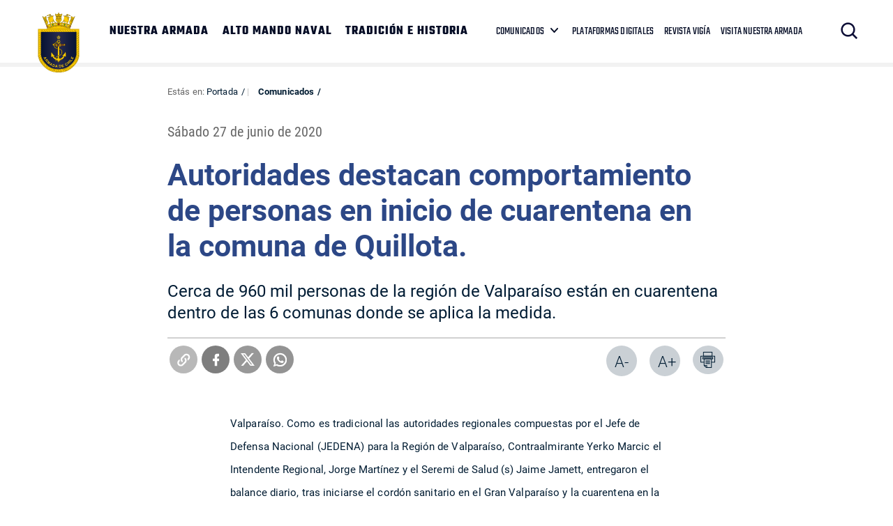

--- FILE ---
content_type: text/html; charset=UTF-8
request_url: https://www.armada.cl/comunicados/autoridades-destacan-comportamiento-de-personas-en-inicio-de-cuarentena
body_size: 9403
content:
<!DOCTYPE html>
<html lang="es-CL">
   <head>
      <title>Autoridades destacan comportamiento de personas en inicio de cuarentena en la comuna de Quillota. | Armada de Chile</title>
<meta name="robots" content="index,follow,noodp,noydir">
<meta charset="utf-8">
<meta name="description" content="Cerca de 960 mil personas de la región de Valparaíso están en cuarentena dentro de las 6 comunas donde se aplica la medida.">
<link rel="canonical" href="https://www.armada.cl/comunicados/autoridades-destacan-comportamiento-de-personas-en-inicio-de-cuarentena">
<!-- utiles -->
<meta name="viewport" content="width=device-width, initial-scale=1.0">
<meta name="HandheldFriendly" content="True">
<meta name="format-detection" content="telephone=no">
<meta http-equiv="X-UA-Compatible" content="IE=edge">
<meta name="author" content="Armada de Chile" >
<link rel="shorcut icon" href="/favicon.ico" type="image/x-icon">
<link rel="icon" href="/favicon.ico" type="image/x-icon">
<!-- Meta tags Twitter-->
<meta name="twitter:card" content="summary_large_image">
<meta name="twitter:site" content="@Armada_Chile">
<meta name="twitter:title" content="Autoridades destacan comportamiento de personas en inicio de cuarentena en la comuna de Quillota.">
<meta name="twitter:description" content="Cerca de 960 mil personas de la región de Valparaíso están en cuarentena dentro de las 6 comunas donde se aplica la medida.">

 
    
     
        <meta property="twitter:image" content="https://www.armada.cl/armada/imag/seo/default-600x450.jpg" />
    

<!-- Meta tags FB  -->
<meta property="og:url" content="https://www.armada.cl/comunicados/autoridades-destacan-comportamiento-de-personas-en-inicio-de-cuarentena">
<meta property="og:type" content="website">
<meta property="og:title" content="Autoridades destacan comportamiento de personas en inicio de cuarentena en la comuna de Quillota.">
<meta property="og:description" content="Cerca de 960 mil personas de la región de Valparaíso están en cuarentena dentro de las 6 comunas donde se aplica la medida.">

  
 
<meta property="og:image" content="https://www.armada.cl/armada/imag/seo/default-600x450.jpg">
<meta property="og:image:width" content="600">
<meta property="og:image:height" content="450">
 
<script type="application/ld+json">
    {
        "@context": "https://schema.org/",
        "@type": "NewsArticle",
        "mainEntityOfPage": {
            "@type": "Webpage",
            "name": "Armada de Chile",
            "url": "https://www.armada.cl/comunicados/autoridades-destacan-comportamiento-de-personas-en-inicio-de-cuarentena"
        },
        "headline": "Autoridades destacan comportamiento de personas en inicio de cuarentena en la comuna de Quillota.",
        "image": [
        
        ],
        "inLanguage": "es-ES",
        "datePublished": "2020-06-27T14:52:00-04:00",
        "author": {
            "@type": "Organization",
            "name": "Armada de Chile"
        },
        "publisher": {
            "@type": "Organization",
            "logo": {"@type": "ImageObject", "url": "https://www.armada.cl/armada/imag/seo/default-600x450.jpg"},
            "name": "Armada de Chile",
            "sameAs": ["https://www.facebook.com/", "https://twitter.com/@Armada_Chile"]
        }
    }
</script>
      <!-- CSS-->
      <link rel="stylesheet" href="/armada/css/v3/css/css/main-av-1764174390-av-.css" type="text/css">
      <link rel="stylesheet" href="/armada/css/v2/reset-av-1764174390-av-.css" type="text/css">
      <link rel="stylesheet" href="/armada/css/v2/global-av-1764174390-av-.css" type="text/css">
      <link rel="stylesheet" href="/armada/css/v2/styles-av-1764174390-av-.css" type="text/css">
      <link rel="stylesheet" href="/armada/css/v2/articulo-av-1764174390-av-.css" type="text/css">
      <link rel="stylesheet" href="/armada/css/v2/gridpak-av-1764174390-av-.css" type="text/css">
      <link rel="stylesheet" href="/armada/css/v2/fonts-av-1764174390-av-.css" type="text/css">
      <link rel="stylesheet" href="/armada/css/v2/slick-av-1764174390-av-.css" type="text/css">
      <link rel="stylesheet" href="/armada/css/v2/slick-theme-av-1764174390-av-.css" type="text/css">
      <link rel="stylesheet" href="/armada/css/v2/swiper-av-1764174390-av-.css" type="text/css">
      <link rel="stylesheet" href="/armada/js-local/v2/jquery/plugins/swiper/css/swiper.min.css">
      <!-- Fin CSS-->

      <script type="text/javascript" src="/armada/js-local/jquery/jquery-3.6.0.min-av-1764174390-av-.js"></script>
<script type="text/javascript" src="/armada/js-local/jquery/jquery-migrate.min-av-1764174390-av-.js"></script>
<script type="text/javascript" src="/armada/js-local/jquery/lib/jquery-ui-av-1764174390-av-.js"></script>
<script type="text/javascript" src="/armada/js-local/html5-av-1764174390-av-.js"></script>
<script type="text/javascript" src="/armada/js-local/jquery/plugins/luxMenu/js/luxMenu.min-av-1764174390-av-.js"></script>
<script type="text/javascript" src="/armada/js-local/jquery/plugins/jcarousel-av-1764174390-av-.js"></script>

<script type="text/javascript" src="/armada/js-local/Flash.class-av-1764174390-av-.js"></script>
<script type="text/javascript" src="/armada/js-local/Utiles.class-av-1764174390-av-.js"></script>
<script type="text/javascript" src="/armada/js-local/v2/FontSize.class-av-1764174390-av-.js"></script>
<script type="text/javascript" src="/armada/js-local/Botones.class-av-1764174390-av-.js"></script>



<script src="/armada/js-local/v2/slick-av-1764174390-av-.js"></script>
<script src="/armada/js-local/v2/js-global-av-1764174390-av-.js"></script>

<script type="text/javascript">

  var _gaq = _gaq || [];
  _gaq.push(['_setAccount', 'UA-21596224-1']);
  _gaq.push(['_trackPageview']);

  (function() {
    var ga = document.createElement('script'); ga.type = 'text/javascript'; ga.async = true;
    ga.src = ('https:' == document.location.protocol ? 'https://' : 'http://') + 'stats.g.doubleclick.net/dc.js';
    var s = document.getElementsByTagName('script')[0]; s.parentNode.insertBefore(ga, s);
  })();

</script>

<!-- Google tag (gtag.js) -->

<script async src="https://www.googletagmanager.com/gtag/js?id=G-Q02LP9RNGC"></script>
<script>
  window.dataLayer = window.dataLayer || [];
  function gtag(){dataLayer.push(arguments);}
  gtag('js', new Date());
  gtag('config', 'G-Q02LP9RNGC');
</script>

      

   </head>
   <body class="artic">
    
      <!-- saltar al contenido-->
      <div class="access1">
         <a href="#contenido-ppal" tabindex="-1">Click acá para ir directamente al contenido</a>
      </div>
      <!--HEADER-->
      
        <header id="header" class="header">
    

    <!-- menú Escritorio -->
    <div class="auxi desktop">

        <!-- navegación principal -->
        <div class="main-navbar">
            
            
            <figure class="cont-logo">
                <a href="https://www.armada.cl/" target="_top"><img src="/armada/site/artic/20210826/imag/foto_0000000420210826100049/Logo-sitio-web-armada.png" alt=""></a>
            </figure>
            
            
            <!-- menú -->
            <div class="navbar">
                <nav class="cont-navbar">
                    <!-- links secundarios -->
                    <ul class="cont-links">
                        
                        
                            <li><a href="/armada/site/edic/base/port/nuestra_armada.html" target="_top">NUESTRA ARMADA</a></li>
                        
                        
                        
                            <li><a href="https://www.armada.cl/armada/site/edic/base/port/alto_mando.html" target="_top">ALTO MANDO NAVAL</a></li>
                        
                        
                        
                            <li><a href="https://www.armada.cl/armada/site/edic/base/port/tradicion_historia.html" target="_top">TRADICIÓN E HISTORIA</a></li>
                        
                        
                    </ul>
                    <ul class="links-sec">
                        
                        
                        <li class="desp">
                            
                            <span class="" data-com="last_com" style="display: none;"></span>
                            
                            <a href="" target="_top">COMUNICADOS</a>
                            <ul class="sub-menu">
                                  
                                <li class="lista-ico-star lista-ico-star--color1">
                                    <a href="/comunicadosnacionaleinernalcional" target="_top">Nacional e Internacional</a>
                                </li>
                                    
                                <li class="lista-ico-star lista-ico-star--color2">
                                    <a href="https://www.armada.cl/armada/stat/mapa/zonas-navales-mapa.html" target="_top">Comunicados Zonas Navales</a>
                                </li>
                                    
                                <li class="lista-ico-star lista-ico-star--color3">
                                    <a href="/avisosmeteorologicos" target="_top">Avisos Meteorológicos</a>
                                </li>
                                                                    
                            </ul>
                        </li>
                        
                        
                        
                        
                        <li><a href="/armada/site/edic/base/port/radio_naval_v4.html" target="_blank">PLATAFORMAS DIGITALES</a></li>
                        
                        
                        <li><a href="https://www.armada.cl/revistavigia" target="_blank">REVISTA VIGÍA</a></li>
                        
                        
                        <li><a href="https://www.armada.cl/armada/visita-nuestra-armada/2021-06-03/165511.html" target="_blank">VISITA NUESTRA ARMADA</a></li>
                        
                    </ul>
                    <!-- Barra de búsqueda -->
                    <form class="search-cont" action="/cgi-bin/prontus_search.cgi">
                        <input type="hidden" id="search_prontus" name="search_prontus" value="armada">
                        <input type="hidden" name="search_tmp" value="search.html">
                        <input type="hidden" name="search_modo" value="and">
                        <input type="hidden" name="search_orden" value="cro">
                        <input type="hidden" name="search_form" value="yes">
                        <input type="hidden" name="search_idx" value="all">

                        <div class="search-wrapper">
                            <div class="input-holder">
                                <input type="text" placeholder="Ingresa tu búsqueda" class="search-input" name="search_texto">
                                <button class="search-icon btn"><span class="ic-search"></span></button>
                                <!-- icono despliegue buscador -->
                                <div class="search-icon ic" onclick="addClass('.search-wrapper', 'active')"><span class="ic-search"></span></div>
                                <!-- FIN icono despliegue buscador -->
                           </div>
                           <!-- icono cierre buscador -->
                           <span class="close" onclick="removeClass('.search-wrapper', 'active')"></span>
                           <!-- FIN icono cierre buscador -->
                        </div>
                    </form>
                    <!--FIN Barra de búsqueda -->
                     
                </nav>
            </div>
            <!-- menú -->
        </div>
        <!-- /navegación principal -->
    </div>
    <!-- FIN menú Escritorio -->
    <!-- menú móvil -->
    <div class="menu-responsive mobile">
        
        
        <figure class="cont-logo">
            <a href="https://www.armada.cl/" target="_top"><img src="/armada/site/artic/20210826/imag/foto_0000000420210826100049/Logo-sitio-web-armada.png" alt=""></a>
        </figure>
        
        
        <input class="menu-btn" type="checkbox" id="menu-btn" />
        <label class="menu-icon" for="menu-btn"><span class="navicon"></span></label>
        <nav class="menu">
            <ul>
                
                
                    <li><a href="/armada/site/edic/base/port/nuestra_armada.html" target="_top">NUESTRA ARMADA</a></li>
                
                
                
                    <li><a href="https://www.armada.cl/armada/site/edic/base/port/alto_mando.html" target="_top">ALTO MANDO NAVAL</a></li>
                
                
                
                    <li><a href="https://www.armada.cl/armada/site/edic/base/port/tradicion_historia.html" target="_top">TRADICIÓN E HISTORIA</a></li>
                
                
            </ul>
            <ul class="links-sec">
                
                
                <li class="accordionItem close">
                    <a href="#" class="main-link accordionItemHeading link">
                        COMUNICADOS
                        
                        <span class="" data-com="last_com" style="display: none;"></span>
                        
                        <figure class="arrow"><img src="/armada/imag/v1/icon/ico-down.svg" alt=""></figure>
                    </a>
                    <ul class="accordionItemContent">
                          
                        <li class="lista-ico-star lista-ico-star--color1">
                            <a href="/comunicadosnacionaleinernalcional" target="_top">Nacional e Internacional</a>
                        </li>
                            
                        <li class="lista-ico-star lista-ico-star--color2">
                            <a href="https://www.armada.cl/armada/stat/mapa/zonas-navales-mapa.html" target="_top">Comunicados Zonas Navales</a>
                        </li>
                            
                        <li class="lista-ico-star lista-ico-star--color3">
                            <a href="/avisosmeteorologicos" target="_top">Avisos Meteorológicos</a>
                        </li>
                                                            
                    </ul>
                </li>
                
                
                
                
                <li><a href="/armada/site/edic/base/port/radio_naval_v4.html" target="_blank">PLATAFORMAS DIGITALES</a></li>
                
                
                <li><a href="https://www.armada.cl/revistavigia" target="_blank">REVISTA VIGÍA</a></li>
                
                
                <li><a href="https://www.armada.cl/armada/visita-nuestra-armada/2021-06-03/165511.html" target="_blank">VISITA NUESTRA ARMADA</a></li>
                
            </ul>

            <!-- barra búsqueda -->
            <div class="cont-search">
                <input type="text" class="search-input" placeholder="Búsqueda">
                <button class="search-icon"><span class="ic-search"></span></button>
            </div>
            <!-- FIN barra búsqueda -->
        </nav>
        
    </div>
    <!-- FIN menú móvil -->
</header>
       
      
      <!--FIN HEADER-->

      <!--extra: barra redes sociales-->
            <!--fin extra-->

  <div id="main" class="artic">
    <div class="wrapper">
      <div class="breadcrumbs">
        <div class="auxi">
          <div class="row">
             
<div class="migas">
    <span class="breadcrumb">
    Estás en: <a href="/">Portada</a>
    </span>
    <span class="breadcrumb"><a href="/armada/site/tax/port/all/taxport_5___1.html"> Comunicados</a></span>
    
    
    
</div>


          </div><!--/breadcrumbs-->
        </div>
      </div>
      <div class="separa"></div>
      <div id="contenido-ppal" class="title">
        <div class="auxi">
          <p class="fecha">Sábado 27 de junio de 2020</p>
          <p class="epigrafe"></p>
          <h1 class="art_title">Autoridades destacan comportamiento de personas en inicio de cuarentena en la comuna de Quillota.</h1>
          <p class="bajada">Cerca de 960 mil personas de la región de Valparaíso están en cuarentena dentro de las 6 comunas donde se aplica la medida.</p>
        </div>
      </div>

    <div id="encabezado-art">
      <div class="auxi">
        <div class="row">
            
            <div class="separa"></div>
            

          <div class="separa"></div>
          <div class="box-redes">
              
                <div class="wp-share">
	<a class="whatsapp" href="#" onclick="Utiles.subWin('https://web.whatsapp.com://send?text=www.armada.cl/comunicados/autoridades-destacan-comportamiento-de-personas-en-inicio-de-cuarentena ', 'compartirredes', 550, 350); return false;"><img src="/armada/imag/v2/btn/ic_whatsapp.png" alt=""></a>
	<a class="twitter" href="#" onclick="Utiles.subWin('https://twitter.com/intent/tweet?url='+encodeURIComponent('www.armada.cl/comunicados/autoridades-destacan-comportamiento-de-personas-en-inicio-de-cuarentena'), 'compartir', 550, 350); return false;"><img src="/armada/imag/v2/btn/ic_twitter.png" alt=""></a>
	<a class="facebook" href="#" onclick="Utiles.subWin('https://www.facebook.com/share.php?u=www.armada.cl/comunicados/autoridades-destacan-comportamiento-de-personas-en-inicio-de-cuarentena', 'compartir', 550, 350); return false;"><img src="/armada/imag/v2/btn/ic_facebook.png" alt=""></a>
	<a class="link_share" href="#" onclick="Utiles.clipBoard('www.armada.cl/comunicados/autoridades-destacan-comportamiento-de-personas-en-inicio-de-cuarentena'); return false;"><img src="/armada/imag/v2/btn/ic_link_s.png" alt=""></a>
</div>
              
            <div class="wp-print">
     <a href="#" onclick="Utiles.imprimirArticulo('http://www.armada.cl/armada/site/artic/20200627/pags/20200627145553.html'); return false;" class="wp-box print"><img src="/armada/imag/v2/btn/printer.png" alt="Imprimir artículo"></a>
     <a href="#" class="wp-box" onclick="FontSize.cambiaSize('mas'); return false;">A+</a>
     <a href="#" class="wp-box" onclick="FontSize.cambiaSize('menos'); return false;">A-</a>
</div>
          </div>
        </div>
      </div>
    </div>
    <div class="separa"></div>

    
      <!--STIT_vtxt_cuerpo-->
      <div class="cont-subtit">
      <div class="auxi">
          
      </div>
      </div>
      
       <!--/STIT_vtxt_cuerpo-->
    
     <!--/STIT_vtxt_cuerpo-->
    <div class="CUERPO"><!--CUERPO-->
      <div class="auxi"><!--inicio auxi cuerpo-->
        
        <p align="center"><span style="font-family: robotoregular, sans-serif; font-size: 15px; letter-spacing: 0.1px;">Valparaíso. Como es tradicional las autoridades regionales compuestas por el Jefe de Defensa Nacional (JEDENA) para la Región de Valparaíso, Contraalmirante Yerko Marcic el Intendente Regional, Jorge Martínez y el Seremi de Salud (s) Jaime Jamett, entregaron el balance diario, tras iniciarse el cordón sanitario en el Gran Valparaíso y la cuarentena en la ciudad de Quillota.</span></p>
<p>Al respecto el Contraalmirante Yerko Marcic, quiso recordar que, “la ubicación de los puntos de control del cordón sanitario implementado en el Gran Valparaíso. El cordón sanitario contempla 5 puntos, los cuales están ubicados en: la ruta 68 sector Sub Comisaria de Peñuelas, sector Los Molles intersección de ruta ft50 con f560, bifurcación de Quilpué y Villa Alemana, autopistas Troncal Sur y Los Andes, en el sector de Peñablanca, ruta 64 a la altura monolito Batalla Concón y en la ruta F30E entre sector Cruce Las Gaviotas y sector la Isla Concón. Por último, recordar que todas las personas que quieran entrar o salir del cordón sanitario establecido deben obtener el permiso correspondiente”.</p>
<p><strong>Fiscalizaciones</strong></p>
<p>Durante la jornada de ayer en los 35 puntos de<strong> </strong>control sanitario fueron controladas 69.064 personas, 1.649 buses, 34.626 vehículos, se cursaron 56 sumarios sanitarios por incumplimiento de cuarentena, y hubo 489 derivaciones a primer domicilio.</p>
<p>En el cordón sanitario de San Antonio fueron controladas 13.016 personas, 79 buses, 9.061 vehículos, se cursaron 29 sumarios sanitarios por incumplimiento de cuarentena y hubo 219 derivaciones a lugar de origen.</p>
<p class="Standard">Respecto al flujo vehicular y según el reporte de las concesionarias de las autopistas, ayer ingresaron 13.364 vehículos y salieron de la región un total de 13.309 vehículos. </p>
<p>Con respecto a las comunas que están en cuarentena, entre las 05:00 horas y las 22:00 horas fueron detenidas 185 personas por no respetar esta medida sanitaria. en el resto de la región en cuanto al toque de queda, hubo 54 infractores. </p>
<p>En la región, durante las últimas 24 horas se han entregado 342 salvoconductos de forma presencial, de los cuales 32 pertenecen a Valparaíso, 18 a Viña del Mar, 16 a San Antonio y 276 al resto de la región.</p>
<p>EL Intendente Regional, Jorge Martínez se refirió a las cuarentenas vigentes en la región señalando que “desde las cinco de la mañana del día de hoy, 960 mil personas en la Región de Valparaíso se encuentran bajo cuarentena. Esto es más de la mitad de la población de la región. La cuarentena es una medida extrema es la última medida de control de la pandemia y de confinamiento de las personas para prevenir el contagio. En la región no podemos cantar victoria aun cuando haya habido algunos días con números que nos alegren. Pero no hay ninguna batalla que se haya ganado. No hemos ganado nada aún mientras no tengamos tendencias claras y que se mantengan en un período de tiempo. Solo son buenas esperanzas. Quiero pedirle a la comunidad que nadie se confíe, Estamos recién partiendo un período muy intenso. Cuando hablábamos anoche, al dar inicio a la cuarentena en Quillota con el alcalde de la ciudad, concordamos que es fundamental contar con el apoyo de la ciudadanía, pero también de los alcaldes, de las autoridades locales, los gremios, los sindicados, los comerciantes. La tarea es que haya menos gente en las calles, así que les quiero pedir a todos los alcaldes que restrinjamos las actividades de toda la población sin excepción alguna. Les recodamos que salir sin autorización en cuarentena, constituye un delito que está sancionado en el artículo 318 del Código Penal, delito que aumentó sus penas. Mientras más estrictos seamos, más breve va a sr este periodo de cuarentena. Por lo tanto, nuestro deber moral es hacerlo lo más corto posible y eso es quedándose en la casa y no tener ninguna tolerancia con las personas que salen. Un mensaje a todos los alcaldes es que seamos todos concordantes en los mensajes que estamos dando”. </p>
<p>En cuanto a la entrega de cajas de alimentos indicó que “hoy día estuvimos en Viña del Mar junto a la Alcaldesa Virginia Reginato y el Ministro de Desarrollo Social Cristian Monckeberg. Hoy día en la región hemos cumplido una meta que parecía increíble. Hoy terminamos de entregar a los municipios de la región la cantidad de 298.815 cajas de alimentos. Son 300 mil cajas de alimentos. La meta para 15 regiones de Chile era un millón de cajas. Solo en la Región de Valparaíso ya ha entregado y se terminan de entregar hoy día sábado 300 mil cajas de alimentos. La posta y la velocidad la tienen los alcaldes y las municipalidades, quienes tienen todo nuestro apoyo. Tienen los vehículos de transporte escolar, los que necesiten porque hay en la región. Con este esfuerzo de haber podido repartir al día de hoy 300 mil cajas de alimentos, que las hemos entregado por todas las vías, que he comentado los días anteriores, estamos llegando a prácticamente 1 millón 200 mil habitantes de nuestra región, que es más del 62% de toda la población. Y cuando hablamos de la población vulnerable es de todas maneras el 7% de pobreza, de todas maneras, el 19% de personas que viven en pobreza multidimensional y de todas maneras el 80% de los más vulnerables de la región. Hemos hecho un trabajo extraordinario en conjunto con los alcaldes. Por favor, no aflojemos terminemos esto rápido y hagámoslo con mucho orden y cumpliendo con todas las normativas establecidas”. </p>
<p><strong>Actualización de cifras</strong><strong> </strong></p>
<p>El Seremi de Salud (S) Jaime Jamett indicó en el reporte regional diario del Ministerio de Salud que en las últimas 24 horas se registran 257 nuevos casos confirmados a nivel regional La Región de Valparaíso tiene 11.054 casos acumulados. De estos casos nuevos 211 con síntomas y  se encuentran 20 asintomáticos.  Del total de 257 casos 26 aún no tienen notificación por lo que no están ingresados aún en EPIVIGILA. Una vez notificado en la plataforma, será incluido en el detalle. Por ende el día de hoy el total de casos notificados es de 231 que se desglosan de la siguiente forma:  </p>
<p>-                Provincia de Valparaíso 88 casos: 1 en Casablanca, 1 en Puchuncaví, 4 en Quintero, 4 casos de Concón,  39 en Valparaíso;  39 en Viña del Mar.</p>
<p>-                Provincia de Marga Marga 38 nuevos casos: 10 en Limache, 13 en Villa Alemana,15  casos en  Quilpué.</p>
<p>-                Provincia de San Felipe 30 nuevo caso: 1 casos en Panquehue, 1 casos en Llay Llay, 2 en Santa María, 6 casos en Putaendo, 20 en San Felipe.</p>
<p>-                Provincia de Los Andes 25 casos nuevos: 1 casos en San Esteban, 3 casos en Rinconada, 3 en Calle Larga, 18 en Los Andes.</p>
<p><span style="font-family: robotoregular, sans-serif; font-size: 15px; letter-spacing: 0.1px;">-                Provincia de Quillota 25 casos nuevos: 1 caso en La Cruz, 2 casos de Hijuelas, 6 en Nogales, 12 en Quillota.</span></p>
<p>-                Provincia de San Antonio 15 casos: 1 caso en Algarrobo, 1 en El Quisco, 2 casos en Cartagena, 2 en El Tabo, 9 en San Antonio.</p>
<p>-                Provincia de Petorca 5 casos: 1 en Zapallar, 1 en Petorca, 2 en Cabildo.</p>
<p><span style="font-family: robotoregular, sans-serif; font-size: 15px; letter-spacing: 0.1px;">Otras regiones:</span></p>
<p>4 casos de la Provincia de Santiago: correspondientes 3 a la comuna de Santiago y 1 a la comuna de Macul. 1 caso de la Provincia Elqui correspondiente a la comuna de Coquimbo      </p>
<p>Fallecidos a nivel regional es de 217. Lamentablemente el día de hoy se reportan 13 personas fallecidas.</p>
<p>Sobre los casos:</p>
<p>-                Pacientes hospitalizados en Unidades de Cuidados Intensivos: 133 pacientes hasta hoy 27 de junio, correspondiente al 6,36 % del territorio nacional. Total de camas hasta hoy 221 de las cuales 39 están disponibles.</p>
<p>Sobre personal de Salud:</p>
<p>A nivel regional</p>
<p>•        Casos positivos: 851</p>
<p>816 funcionarios correspondientes al 95,89% de la red de servicios públicos.</p>
<p>35 funcionarios correspondientes al 4,11% de la red privada.</p>
<p>•        En cuarentena: 148</p>
<p>145 funcionarios correspondientes al 97,97% de la red de servicios públicos.</p>
<p>3 funcionarios correspondientes al 2,03% de la red privada.</p>
<p>-                Exámenes PCR a nivel regional Total acumulado de 63.213. En las últimas 24 horas se han realizado 1.008 </p>
<p>El Seremi (S) de Salud, Jaime Jamett indicó que “la región de Valparaíso ha tenido un incremento muy significativo en la estrategia de PCR; sin embargo aún debe ser potenciado en forma extraordinaria. Quiero señala que al primero de marzo del 2020 en la Región de Valparaíso existían un laboratorio que hacia análisis de PCR hoy día contamos con 18 laboratorios que realizan análisis , el crecimiento ha sido impresionante y en ese esfuerzo gigantesco han colaborado muchísimas instituciones quiero agradecer en primer lugar, al ministerio de ciencia que ha colaborado en forma activa y silenciosa, sobre todo con los laboratorios que tiene que ver con investigación clínica epidemiológica y también silvoagropecuria, apoyando la instalación de nuevos implementos y generación de nuevas capacidades respecto a los reactivos. Esa así como de los 18 laboratorios reportados 6 corresponden a hospitales, 4 a universidades y 8 corresponden a recintos privados. Las muestras procesadas en hospitales en las últimas 24 horas corresponden a 474 que corresponden al 47% del total, procesadas en universidades son 211 que corresponde al 20,9%  y en recintos privados son 323que representan el 32%.”</p>
<p>Agregando que “nuestro desafío es aumentar significativamente el testeo y así ha sido propuesto por diferentes entidades públicas y privadas particularmente nos ha hecho llegar este requerimiento el Colegio Médico Regional a través de una propuesta estratégica la cual nosotros acogemos y compartimos plenamente. En ese contexto la Región de Valparaíso hasta hoy cuenta con 18 laboratorios, la próxima semana iniciaran operaciones el laboratorio Echeverri (privado) Insi de la comuna de Quilpué  y un proyecto largamente anhelado por el sector público que es el laboratorio del Hospital Claudio Vicuña de San Antonio. La semana subsiguiente comenzara a aporrar el laboratorio del Hospital de La Ligua y también el laboratorio del hospital de Quilpué y luego durante agosto se van a implementar cuatro laboratorios en atención primaria en una estrategia que es regional y pionera a nivel nacional”. </p>
<p>Residencias sanitarias:</p>
<p>-Hotel O’Higgins</p>
<p>-Hotel Queen Royal</p>
<p>-Hotel Gala de Viña del Mar</p>
<p>-Hotel Puerto Mayor de San Antonio</p>
<p>-Hotel Enjoy de San Antonio</p>
<p>-Hotel Howard Johnson  en Rinconada</p>
<p>-Hotel Riu Tai en El Quisco</p>
<p>-Hotel El Palomar (Caja De Los Andes) de Panquehue</p>
<p>-Hotel Ibis, Valparaíso</p>
<p>Capacidad total es de 1091 y se encuentran en residencias 516 personas.</p>
        
        
      </div>
    </div>

    <!--FIN CUERPO-->
    <div class="separa"></div>
    <div class="auxi">
       
    </div>

    </div><!--wrapper-->
    
    
    
  </div><!--fin main-->

      <div class="separa"></div>
      <!--fin main-->
      <!--FOOTER-->
      
        
<footer class="footer" >
    <div class="auxi">
        <div class="sup-footer">
            
            
            

            <ul class="contact">
                
                
                <li><a href="https://www.armada.cl/armada/politicas-de-privacidad/2019-09-16/163630.html">Políticas de Privacidad</a></li>
                
                
            </ul>
        </div>

        <div class="info">
            <!-- links fila 1 -->
            <div class="wrap">
                
                <div class="info-box">
                    <div class="cont-txt">
                        <h2 class="subtit">Quinta Zona Naval</h2>
                        <ul>
                            
                            
                            <li> PUERTO MONTT </li>
                            
                            
                            
                            <li> Fono Mesa Central </li>
                            
                            
                            
                            <li> +56 65 2438000 </li>
                            
                            
                            
                            <li> Av. Diego Portales 2300 </li>
                            
                            
                            
                            
                        </ul>
                    </div>
                </div>
                
                <div class="info-box">
                    <div class="cont-txt">
                        <h2 class="subtit">Cuarta Zona Naval</h2>
                        <ul>
                            
                            
                            <li> IQUIQUE </li>
                            
                            
                            
                            <li> Fono Mesa Central </li>
                            
                            
                            
                            <li> +56 57 2517100 </li>
                            
                            
                            
                            <li> Av. Arturo Prat 706 </li>
                            
                            
                            
                            
                        </ul>
                    </div>
                </div>
                
                <div class="info-box">
                    <div class="cont-txt">
                        <h2 class="subtit">Tercera Zona Naval</h2>
                        <ul>
                            
                            
                            <li> PUNTA ARENAS </li>
                            
                            
                            
                            <li> Fono Mesa Central </li>
                            
                            
                            
                            <li> +56 61 2205599 </li>
                            
                            
                            
                            <li> Lautaro Navarro 1150 </li>
                            
                            
                            
                            
                        </ul>
                    </div>
                </div>
                
                <div class="info-box">
                    <div class="cont-txt">
                        <h2 class="subtit">Segunda Zona Naval</h2>
                        <ul>
                            
                            
                            <li> TALCAHUANO </li>
                            
                            
                            
                            <li> Fono Mesa Central </li>
                            
                            
                            
                            <li> +56 41 2745000 </li>
                            
                            
                            
                            <li> Av. Jorge Montt 117 </li>
                            
                            
                            
                            
                        </ul>
                    </div>
                </div>
                
                <div class="info-box">
                    <div class="cont-txt">
                        <h2 class="subtit">Primera Zona Naval</h2>
                        <ul>
                            
                            
                            <li> VALPARAÍSO </li>
                            
                            
                            
                            <li> Fono Mesa Central </li>
                            
                            
                            
                            <li> +56 (32) 2506100 </li>
                            
                            
                            
                            <li> Plaza Sotomayor 592 </li>
                            
                            
                            
                            
                        </ul>
                    </div>
                </div>
                
            </div>
            <!-- FIN links fila 1 -->
        </div>


        
                
        
    </div>
</footer>
<script type="text/javascript">
function actualizarEstrellas() {
  let fechaCom = '';
  let tema = '';
  
  fechaCom = '20250707194841';
  tema = 77;
  

  let fechaActual = new Date();
  //fechaActual.setHours(fechaActual.getHours() - 1);
  fechaActual.setMinutes(fechaActual.getMinutes() - 10);
  let fechaAct = fechaActual.getFullYear().toString() +
                 String(fechaActual.getMonth() + 1).padStart(2, '0') +
                 String(fechaActual.getDate()).padStart(2, '0') +
                 String(fechaActual.getHours()).padStart(2, '0') +
                 String(fechaActual.getMinutes()).padStart(2, '0') +
                 String(fechaActual.getSeconds()).padStart(2, '0');

  let starComs = document.querySelectorAll('[data-com="last_com"]');
  starComs.forEach(function(starCom) {
      starCom.style.display = "none";
      if (fechaCom > fechaAct) {
          starCom.style.display = "inline-block";
          switch (tema) {
              case 75:
                  starCom.className = "ico-star ico-star--color1";
                  break;
              case 76:
                  starCom.className = "ico-star ico-star--color2";
                  break;
              case 77:
                  starCom.className = "ico-star ico-star--color3";
                  break;
              default:
                  starCom.className = "ico-star";
          }
          //console.log("Clase:", starCom.className);
      }
  });
}
document.getElementById("menu-btn").addEventListener("change", function() {
    if (this.checked) {
        actualizarEstrellas();
    }
});
document.addEventListener("DOMContentLoaded", actualizarEstrellas);
</script>      
      
      <!--FIN FOOTER-->

   <script defer src="https://static.cloudflareinsights.com/beacon.min.js/vcd15cbe7772f49c399c6a5babf22c1241717689176015" integrity="sha512-ZpsOmlRQV6y907TI0dKBHq9Md29nnaEIPlkf84rnaERnq6zvWvPUqr2ft8M1aS28oN72PdrCzSjY4U6VaAw1EQ==" data-cf-beacon='{"version":"2024.11.0","token":"7a234b971247421282371e6e7e8c4420","server_timing":{"name":{"cfCacheStatus":true,"cfEdge":true,"cfExtPri":true,"cfL4":true,"cfOrigin":true,"cfSpeedBrain":true},"location_startswith":null}}' crossorigin="anonymous"></script>
</body>
</html>